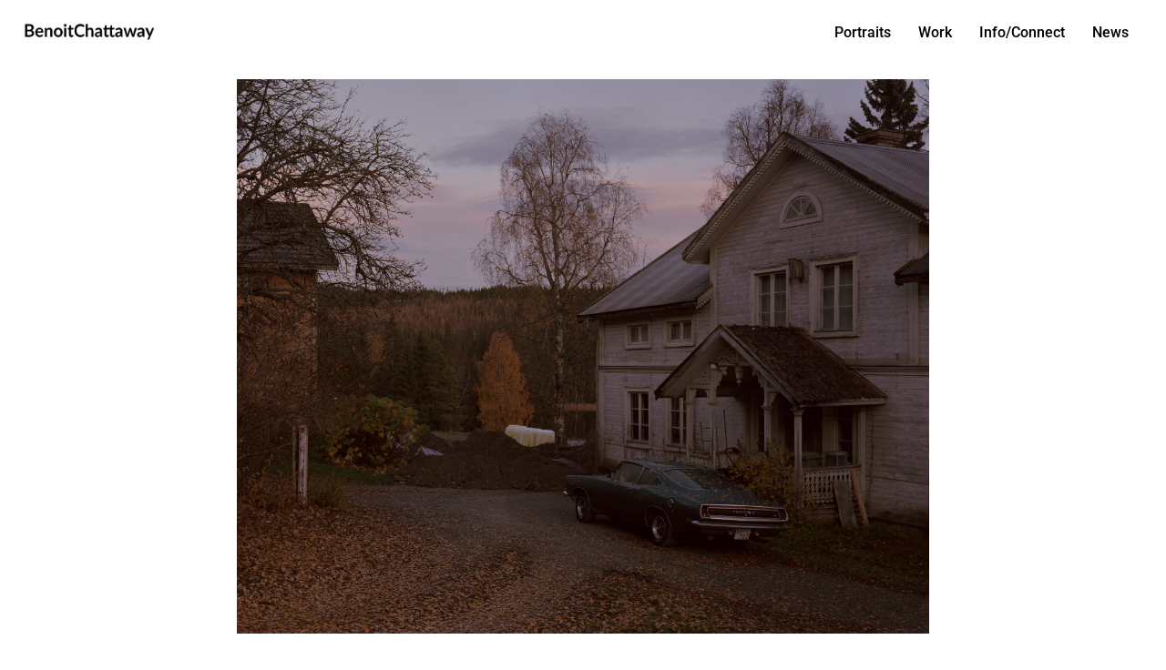

--- FILE ---
content_type: text/html; charset=UTF-8
request_url: http://chattawayphotos.com/coming-soon/
body_size: 8966
content:
<!doctype html>
<html lang="en-GB">
<head>
	<meta charset="UTF-8">
	<meta name="viewport" content="width=device-width, initial-scale=1">
	<link rel="profile" href="https://gmpg.org/xfn/11">
	<meta name='robots' content='index, follow, max-image-preview:large, max-snippet:-1, max-video-preview:-1' />

	<!-- This site is optimized with the Yoast SEO plugin v24.5 - https://yoast.com/wordpress/plugins/seo/ -->
	<title>Coming soon - Benoit Chattaway</title>
	<link rel="canonical" href="https://chattawayphotos.com/coming-soon/" />
	<meta property="og:locale" content="en_GB" />
	<meta property="og:type" content="article" />
	<meta property="og:title" content="Coming soon - Benoit Chattaway" />
	<meta property="og:description" content="Coming Soon&#8230; &lt; &gt;" />
	<meta property="og:url" content="https://chattawayphotos.com/coming-soon/" />
	<meta property="og:site_name" content="Benoit Chattaway" />
	<meta property="article:modified_time" content="2023-10-24T18:28:18+00:00" />
	<meta property="og:image" content="http://chattawayphotos.com/wp-content/uploads/2023/03/rep_gba_scanon3100dpi_379-scaled.jpg" />
	<meta name="twitter:card" content="summary_large_image" />
	<script type="application/ld+json" class="yoast-schema-graph">{"@context":"https://schema.org","@graph":[{"@type":"WebPage","@id":"https://chattawayphotos.com/coming-soon/","url":"https://chattawayphotos.com/coming-soon/","name":"Coming soon - Benoit Chattaway","isPartOf":{"@id":"http://chattawayphotos.com/#website"},"primaryImageOfPage":{"@id":"https://chattawayphotos.com/coming-soon/#primaryimage"},"image":{"@id":"https://chattawayphotos.com/coming-soon/#primaryimage"},"thumbnailUrl":"http://chattawayphotos.com/wp-content/uploads/2023/03/rep_gba_scanon3100dpi_379-scaled.jpg","datePublished":"2023-10-24T18:22:03+00:00","dateModified":"2023-10-24T18:28:18+00:00","breadcrumb":{"@id":"https://chattawayphotos.com/coming-soon/#breadcrumb"},"inLanguage":"en-GB","potentialAction":[{"@type":"ReadAction","target":["https://chattawayphotos.com/coming-soon/"]}]},{"@type":"ImageObject","inLanguage":"en-GB","@id":"https://chattawayphotos.com/coming-soon/#primaryimage","url":"http://chattawayphotos.com/wp-content/uploads/2023/03/rep_gba_scanon3100dpi_379-scaled.jpg","contentUrl":"http://chattawayphotos.com/wp-content/uploads/2023/03/rep_gba_scanon3100dpi_379-scaled.jpg"},{"@type":"BreadcrumbList","@id":"https://chattawayphotos.com/coming-soon/#breadcrumb","itemListElement":[{"@type":"ListItem","position":1,"name":"Home","item":"http://chattawayphotos.com/"},{"@type":"ListItem","position":2,"name":"Coming soon"}]},{"@type":"WebSite","@id":"http://chattawayphotos.com/#website","url":"http://chattawayphotos.com/","name":"Benoit Chattaway","description":"Web site of Photographer Benoit Chattaway","publisher":{"@id":"http://chattawayphotos.com/#/schema/person/2d654b4185a4081b63339db197fd654d"},"potentialAction":[{"@type":"SearchAction","target":{"@type":"EntryPoint","urlTemplate":"http://chattawayphotos.com/?s={search_term_string}"},"query-input":{"@type":"PropertyValueSpecification","valueRequired":true,"valueName":"search_term_string"}}],"inLanguage":"en-GB"},{"@type":["Person","Organization"],"@id":"http://chattawayphotos.com/#/schema/person/2d654b4185a4081b63339db197fd654d","name":"Benoit Chattaway","image":{"@type":"ImageObject","inLanguage":"en-GB","@id":"http://chattawayphotos.com/#/schema/person/image/","url":"https://chattawayphotos.com/wp-content/uploads/2023/03/Untitled-2.png","contentUrl":"https://chattawayphotos.com/wp-content/uploads/2023/03/Untitled-2.png","width":711,"height":117,"caption":"Benoit Chattaway"},"logo":{"@id":"http://chattawayphotos.com/#/schema/person/image/"},"sameAs":["http://chattawayphotos.com"]}]}</script>
	<!-- / Yoast SEO plugin. -->


<link rel="alternate" type="application/rss+xml" title="Benoit Chattaway &raquo; Feed" href="https://chattawayphotos.com/feed/" />
<link rel="alternate" type="application/rss+xml" title="Benoit Chattaway &raquo; Comments Feed" href="https://chattawayphotos.com/comments/feed/" />
<link rel="alternate" title="oEmbed (JSON)" type="application/json+oembed" href="https://chattawayphotos.com/wp-json/oembed/1.0/embed?url=https%3A%2F%2Fchattawayphotos.com%2Fcoming-soon%2F" />
<link rel="alternate" title="oEmbed (XML)" type="text/xml+oembed" href="https://chattawayphotos.com/wp-json/oembed/1.0/embed?url=https%3A%2F%2Fchattawayphotos.com%2Fcoming-soon%2F&#038;format=xml" />
<style id='wp-img-auto-sizes-contain-inline-css'>
img:is([sizes=auto i],[sizes^="auto," i]){contain-intrinsic-size:3000px 1500px}
/*# sourceURL=wp-img-auto-sizes-contain-inline-css */
</style>
<style id='wp-emoji-styles-inline-css'>

	img.wp-smiley, img.emoji {
		display: inline !important;
		border: none !important;
		box-shadow: none !important;
		height: 1em !important;
		width: 1em !important;
		margin: 0 0.07em !important;
		vertical-align: -0.1em !important;
		background: none !important;
		padding: 0 !important;
	}
/*# sourceURL=wp-emoji-styles-inline-css */
</style>
<link rel='stylesheet' id='contact-form-7-css' href='http://chattawayphotos.com/wp-content/plugins/contact-form-7/includes/css/styles.css?ver=6.0.4' media='all' />
<link rel='stylesheet' id='hello-elementor-css' href='http://chattawayphotos.com/wp-content/themes/hello-elementor/style.min.css?ver=3.3.0' media='all' />
<link rel='stylesheet' id='hello-elementor-theme-style-css' href='http://chattawayphotos.com/wp-content/themes/hello-elementor/theme.min.css?ver=3.3.0' media='all' />
<link rel='stylesheet' id='hello-elementor-header-footer-css' href='http://chattawayphotos.com/wp-content/themes/hello-elementor/header-footer.min.css?ver=3.3.0' media='all' />
<link rel='stylesheet' id='elementor-frontend-css' href='http://chattawayphotos.com/wp-content/plugins/elementor/assets/css/frontend.min.css?ver=3.29.0' media='all' />
<link rel='stylesheet' id='elementor-post-10-css' href='http://chattawayphotos.com/wp-content/uploads/elementor/css/post-10.css?ver=1748420299' media='all' />
<link rel='stylesheet' id='elementor-icons-css' href='http://chattawayphotos.com/wp-content/plugins/elementor/assets/lib/eicons/css/elementor-icons.min.css?ver=5.40.0' media='all' />
<link rel='stylesheet' id='widget-image-css' href='http://chattawayphotos.com/wp-content/plugins/elementor/assets/css/widget-image.min.css?ver=3.29.0' media='all' />
<link rel='stylesheet' id='widget-heading-css' href='http://chattawayphotos.com/wp-content/plugins/elementor/assets/css/widget-heading.min.css?ver=3.29.0' media='all' />
<link rel='stylesheet' id='widget-spacer-css' href='http://chattawayphotos.com/wp-content/plugins/elementor/assets/css/widget-spacer.min.css?ver=3.29.0' media='all' />
<link rel='stylesheet' id='elementor-post-781-css' href='http://chattawayphotos.com/wp-content/uploads/elementor/css/post-781.css?ver=1748584736' media='all' />
<link rel='stylesheet' id='elementor-gf-local-ibmplexsans-css' href='http://chattawayphotos.com/wp-content/uploads/elementor/google-fonts/css/ibmplexsans.css?ver=1748420303' media='all' />
<link rel='stylesheet' id='elementor-gf-local-robotoslab-css' href='http://chattawayphotos.com/wp-content/uploads/elementor/google-fonts/css/robotoslab.css?ver=1748420306' media='all' />
<link rel='stylesheet' id='elementor-gf-local-roboto-css' href='http://chattawayphotos.com/wp-content/uploads/elementor/google-fonts/css/roboto.css?ver=1748420313' media='all' />
<link rel='stylesheet' id='elementor-gf-local-josefinslab-css' href='http://chattawayphotos.com/wp-content/uploads/elementor/google-fonts/css/josefinslab.css?ver=1748420313' media='all' />
<script src="http://chattawayphotos.com/wp-includes/js/jquery/jquery.min.js?ver=3.7.1" id="jquery-core-js"></script>
<script src="http://chattawayphotos.com/wp-includes/js/jquery/jquery-migrate.min.js?ver=3.4.1" id="jquery-migrate-js"></script>
<link rel="https://api.w.org/" href="https://chattawayphotos.com/wp-json/" /><link rel="alternate" title="JSON" type="application/json" href="https://chattawayphotos.com/wp-json/wp/v2/pages/781" /><link rel="EditURI" type="application/rsd+xml" title="RSD" href="https://chattawayphotos.com/xmlrpc.php?rsd" />
<meta name="generator" content="WordPress 6.9" />
<link rel='shortlink' href='https://chattawayphotos.com/?p=781' />
<meta name="generator" content="Elementor 3.29.0; features: additional_custom_breakpoints, e_local_google_fonts; settings: css_print_method-external, google_font-enabled, font_display-swap">
			<style>
				.e-con.e-parent:nth-of-type(n+4):not(.e-lazyloaded):not(.e-no-lazyload),
				.e-con.e-parent:nth-of-type(n+4):not(.e-lazyloaded):not(.e-no-lazyload) * {
					background-image: none !important;
				}
				@media screen and (max-height: 1024px) {
					.e-con.e-parent:nth-of-type(n+3):not(.e-lazyloaded):not(.e-no-lazyload),
					.e-con.e-parent:nth-of-type(n+3):not(.e-lazyloaded):not(.e-no-lazyload) * {
						background-image: none !important;
					}
				}
				@media screen and (max-height: 640px) {
					.e-con.e-parent:nth-of-type(n+2):not(.e-lazyloaded):not(.e-no-lazyload),
					.e-con.e-parent:nth-of-type(n+2):not(.e-lazyloaded):not(.e-no-lazyload) * {
						background-image: none !important;
					}
				}
			</style>
			<link rel="icon" href="https://chattawayphotos.com/wp-content/uploads/2023/03/Untitled-3-150x144.png" sizes="32x32" />
<link rel="icon" href="https://chattawayphotos.com/wp-content/uploads/2023/03/Untitled-3.png" sizes="192x192" />
<link rel="apple-touch-icon" href="https://chattawayphotos.com/wp-content/uploads/2023/03/Untitled-3.png" />
<meta name="msapplication-TileImage" content="https://chattawayphotos.com/wp-content/uploads/2023/03/Untitled-3.png" />
<style id='global-styles-inline-css'>
:root{--wp--preset--aspect-ratio--square: 1;--wp--preset--aspect-ratio--4-3: 4/3;--wp--preset--aspect-ratio--3-4: 3/4;--wp--preset--aspect-ratio--3-2: 3/2;--wp--preset--aspect-ratio--2-3: 2/3;--wp--preset--aspect-ratio--16-9: 16/9;--wp--preset--aspect-ratio--9-16: 9/16;--wp--preset--color--black: #000000;--wp--preset--color--cyan-bluish-gray: #abb8c3;--wp--preset--color--white: #ffffff;--wp--preset--color--pale-pink: #f78da7;--wp--preset--color--vivid-red: #cf2e2e;--wp--preset--color--luminous-vivid-orange: #ff6900;--wp--preset--color--luminous-vivid-amber: #fcb900;--wp--preset--color--light-green-cyan: #7bdcb5;--wp--preset--color--vivid-green-cyan: #00d084;--wp--preset--color--pale-cyan-blue: #8ed1fc;--wp--preset--color--vivid-cyan-blue: #0693e3;--wp--preset--color--vivid-purple: #9b51e0;--wp--preset--gradient--vivid-cyan-blue-to-vivid-purple: linear-gradient(135deg,rgb(6,147,227) 0%,rgb(155,81,224) 100%);--wp--preset--gradient--light-green-cyan-to-vivid-green-cyan: linear-gradient(135deg,rgb(122,220,180) 0%,rgb(0,208,130) 100%);--wp--preset--gradient--luminous-vivid-amber-to-luminous-vivid-orange: linear-gradient(135deg,rgb(252,185,0) 0%,rgb(255,105,0) 100%);--wp--preset--gradient--luminous-vivid-orange-to-vivid-red: linear-gradient(135deg,rgb(255,105,0) 0%,rgb(207,46,46) 100%);--wp--preset--gradient--very-light-gray-to-cyan-bluish-gray: linear-gradient(135deg,rgb(238,238,238) 0%,rgb(169,184,195) 100%);--wp--preset--gradient--cool-to-warm-spectrum: linear-gradient(135deg,rgb(74,234,220) 0%,rgb(151,120,209) 20%,rgb(207,42,186) 40%,rgb(238,44,130) 60%,rgb(251,105,98) 80%,rgb(254,248,76) 100%);--wp--preset--gradient--blush-light-purple: linear-gradient(135deg,rgb(255,206,236) 0%,rgb(152,150,240) 100%);--wp--preset--gradient--blush-bordeaux: linear-gradient(135deg,rgb(254,205,165) 0%,rgb(254,45,45) 50%,rgb(107,0,62) 100%);--wp--preset--gradient--luminous-dusk: linear-gradient(135deg,rgb(255,203,112) 0%,rgb(199,81,192) 50%,rgb(65,88,208) 100%);--wp--preset--gradient--pale-ocean: linear-gradient(135deg,rgb(255,245,203) 0%,rgb(182,227,212) 50%,rgb(51,167,181) 100%);--wp--preset--gradient--electric-grass: linear-gradient(135deg,rgb(202,248,128) 0%,rgb(113,206,126) 100%);--wp--preset--gradient--midnight: linear-gradient(135deg,rgb(2,3,129) 0%,rgb(40,116,252) 100%);--wp--preset--font-size--small: 13px;--wp--preset--font-size--medium: 20px;--wp--preset--font-size--large: 36px;--wp--preset--font-size--x-large: 42px;--wp--preset--spacing--20: 0.44rem;--wp--preset--spacing--30: 0.67rem;--wp--preset--spacing--40: 1rem;--wp--preset--spacing--50: 1.5rem;--wp--preset--spacing--60: 2.25rem;--wp--preset--spacing--70: 3.38rem;--wp--preset--spacing--80: 5.06rem;--wp--preset--shadow--natural: 6px 6px 9px rgba(0, 0, 0, 0.2);--wp--preset--shadow--deep: 12px 12px 50px rgba(0, 0, 0, 0.4);--wp--preset--shadow--sharp: 6px 6px 0px rgba(0, 0, 0, 0.2);--wp--preset--shadow--outlined: 6px 6px 0px -3px rgb(255, 255, 255), 6px 6px rgb(0, 0, 0);--wp--preset--shadow--crisp: 6px 6px 0px rgb(0, 0, 0);}:root { --wp--style--global--content-size: 800px;--wp--style--global--wide-size: 1200px; }:where(body) { margin: 0; }.wp-site-blocks > .alignleft { float: left; margin-right: 2em; }.wp-site-blocks > .alignright { float: right; margin-left: 2em; }.wp-site-blocks > .aligncenter { justify-content: center; margin-left: auto; margin-right: auto; }:where(.wp-site-blocks) > * { margin-block-start: 24px; margin-block-end: 0; }:where(.wp-site-blocks) > :first-child { margin-block-start: 0; }:where(.wp-site-blocks) > :last-child { margin-block-end: 0; }:root { --wp--style--block-gap: 24px; }:root :where(.is-layout-flow) > :first-child{margin-block-start: 0;}:root :where(.is-layout-flow) > :last-child{margin-block-end: 0;}:root :where(.is-layout-flow) > *{margin-block-start: 24px;margin-block-end: 0;}:root :where(.is-layout-constrained) > :first-child{margin-block-start: 0;}:root :where(.is-layout-constrained) > :last-child{margin-block-end: 0;}:root :where(.is-layout-constrained) > *{margin-block-start: 24px;margin-block-end: 0;}:root :where(.is-layout-flex){gap: 24px;}:root :where(.is-layout-grid){gap: 24px;}.is-layout-flow > .alignleft{float: left;margin-inline-start: 0;margin-inline-end: 2em;}.is-layout-flow > .alignright{float: right;margin-inline-start: 2em;margin-inline-end: 0;}.is-layout-flow > .aligncenter{margin-left: auto !important;margin-right: auto !important;}.is-layout-constrained > .alignleft{float: left;margin-inline-start: 0;margin-inline-end: 2em;}.is-layout-constrained > .alignright{float: right;margin-inline-start: 2em;margin-inline-end: 0;}.is-layout-constrained > .aligncenter{margin-left: auto !important;margin-right: auto !important;}.is-layout-constrained > :where(:not(.alignleft):not(.alignright):not(.alignfull)){max-width: var(--wp--style--global--content-size);margin-left: auto !important;margin-right: auto !important;}.is-layout-constrained > .alignwide{max-width: var(--wp--style--global--wide-size);}body .is-layout-flex{display: flex;}.is-layout-flex{flex-wrap: wrap;align-items: center;}.is-layout-flex > :is(*, div){margin: 0;}body .is-layout-grid{display: grid;}.is-layout-grid > :is(*, div){margin: 0;}body{padding-top: 0px;padding-right: 0px;padding-bottom: 0px;padding-left: 0px;}a:where(:not(.wp-element-button)){text-decoration: underline;}:root :where(.wp-element-button, .wp-block-button__link){background-color: #32373c;border-width: 0;color: #fff;font-family: inherit;font-size: inherit;font-style: inherit;font-weight: inherit;letter-spacing: inherit;line-height: inherit;padding-top: calc(0.667em + 2px);padding-right: calc(1.333em + 2px);padding-bottom: calc(0.667em + 2px);padding-left: calc(1.333em + 2px);text-decoration: none;text-transform: inherit;}.has-black-color{color: var(--wp--preset--color--black) !important;}.has-cyan-bluish-gray-color{color: var(--wp--preset--color--cyan-bluish-gray) !important;}.has-white-color{color: var(--wp--preset--color--white) !important;}.has-pale-pink-color{color: var(--wp--preset--color--pale-pink) !important;}.has-vivid-red-color{color: var(--wp--preset--color--vivid-red) !important;}.has-luminous-vivid-orange-color{color: var(--wp--preset--color--luminous-vivid-orange) !important;}.has-luminous-vivid-amber-color{color: var(--wp--preset--color--luminous-vivid-amber) !important;}.has-light-green-cyan-color{color: var(--wp--preset--color--light-green-cyan) !important;}.has-vivid-green-cyan-color{color: var(--wp--preset--color--vivid-green-cyan) !important;}.has-pale-cyan-blue-color{color: var(--wp--preset--color--pale-cyan-blue) !important;}.has-vivid-cyan-blue-color{color: var(--wp--preset--color--vivid-cyan-blue) !important;}.has-vivid-purple-color{color: var(--wp--preset--color--vivid-purple) !important;}.has-black-background-color{background-color: var(--wp--preset--color--black) !important;}.has-cyan-bluish-gray-background-color{background-color: var(--wp--preset--color--cyan-bluish-gray) !important;}.has-white-background-color{background-color: var(--wp--preset--color--white) !important;}.has-pale-pink-background-color{background-color: var(--wp--preset--color--pale-pink) !important;}.has-vivid-red-background-color{background-color: var(--wp--preset--color--vivid-red) !important;}.has-luminous-vivid-orange-background-color{background-color: var(--wp--preset--color--luminous-vivid-orange) !important;}.has-luminous-vivid-amber-background-color{background-color: var(--wp--preset--color--luminous-vivid-amber) !important;}.has-light-green-cyan-background-color{background-color: var(--wp--preset--color--light-green-cyan) !important;}.has-vivid-green-cyan-background-color{background-color: var(--wp--preset--color--vivid-green-cyan) !important;}.has-pale-cyan-blue-background-color{background-color: var(--wp--preset--color--pale-cyan-blue) !important;}.has-vivid-cyan-blue-background-color{background-color: var(--wp--preset--color--vivid-cyan-blue) !important;}.has-vivid-purple-background-color{background-color: var(--wp--preset--color--vivid-purple) !important;}.has-black-border-color{border-color: var(--wp--preset--color--black) !important;}.has-cyan-bluish-gray-border-color{border-color: var(--wp--preset--color--cyan-bluish-gray) !important;}.has-white-border-color{border-color: var(--wp--preset--color--white) !important;}.has-pale-pink-border-color{border-color: var(--wp--preset--color--pale-pink) !important;}.has-vivid-red-border-color{border-color: var(--wp--preset--color--vivid-red) !important;}.has-luminous-vivid-orange-border-color{border-color: var(--wp--preset--color--luminous-vivid-orange) !important;}.has-luminous-vivid-amber-border-color{border-color: var(--wp--preset--color--luminous-vivid-amber) !important;}.has-light-green-cyan-border-color{border-color: var(--wp--preset--color--light-green-cyan) !important;}.has-vivid-green-cyan-border-color{border-color: var(--wp--preset--color--vivid-green-cyan) !important;}.has-pale-cyan-blue-border-color{border-color: var(--wp--preset--color--pale-cyan-blue) !important;}.has-vivid-cyan-blue-border-color{border-color: var(--wp--preset--color--vivid-cyan-blue) !important;}.has-vivid-purple-border-color{border-color: var(--wp--preset--color--vivid-purple) !important;}.has-vivid-cyan-blue-to-vivid-purple-gradient-background{background: var(--wp--preset--gradient--vivid-cyan-blue-to-vivid-purple) !important;}.has-light-green-cyan-to-vivid-green-cyan-gradient-background{background: var(--wp--preset--gradient--light-green-cyan-to-vivid-green-cyan) !important;}.has-luminous-vivid-amber-to-luminous-vivid-orange-gradient-background{background: var(--wp--preset--gradient--luminous-vivid-amber-to-luminous-vivid-orange) !important;}.has-luminous-vivid-orange-to-vivid-red-gradient-background{background: var(--wp--preset--gradient--luminous-vivid-orange-to-vivid-red) !important;}.has-very-light-gray-to-cyan-bluish-gray-gradient-background{background: var(--wp--preset--gradient--very-light-gray-to-cyan-bluish-gray) !important;}.has-cool-to-warm-spectrum-gradient-background{background: var(--wp--preset--gradient--cool-to-warm-spectrum) !important;}.has-blush-light-purple-gradient-background{background: var(--wp--preset--gradient--blush-light-purple) !important;}.has-blush-bordeaux-gradient-background{background: var(--wp--preset--gradient--blush-bordeaux) !important;}.has-luminous-dusk-gradient-background{background: var(--wp--preset--gradient--luminous-dusk) !important;}.has-pale-ocean-gradient-background{background: var(--wp--preset--gradient--pale-ocean) !important;}.has-electric-grass-gradient-background{background: var(--wp--preset--gradient--electric-grass) !important;}.has-midnight-gradient-background{background: var(--wp--preset--gradient--midnight) !important;}.has-small-font-size{font-size: var(--wp--preset--font-size--small) !important;}.has-medium-font-size{font-size: var(--wp--preset--font-size--medium) !important;}.has-large-font-size{font-size: var(--wp--preset--font-size--large) !important;}.has-x-large-font-size{font-size: var(--wp--preset--font-size--x-large) !important;}
/*# sourceURL=global-styles-inline-css */
</style>
</head>
<body class="wp-singular page-template-default page page-id-781 wp-custom-logo wp-embed-responsive wp-theme-hello-elementor theme-default elementor-default elementor-kit-10 elementor-page elementor-page-781">


<a class="skip-link screen-reader-text" href="#content">Skip to content</a>

<header id="site-header" class="site-header dynamic-header header-full-width menu-dropdown-tablet">
	<div class="header-inner">
		<div class="site-branding show-logo">
							<div class="site-logo show">
					<a href="https://chattawayphotos.com/" class="custom-logo-link" rel="home"><img width="711" height="117" src="https://chattawayphotos.com/wp-content/uploads/2023/03/Untitled-2.png" class="custom-logo" alt="Benoit Chattaway" decoding="async" srcset="https://chattawayphotos.com/wp-content/uploads/2023/03/Untitled-2.png 711w, https://chattawayphotos.com/wp-content/uploads/2023/03/Untitled-2-300x49.png 300w" sizes="(max-width: 711px) 100vw, 711px" /></a>				</div>
					</div>

					<nav class="site-navigation show" aria-label="Main menu">
				<ul id="menu-main-menu" class="menu"><li id="menu-item-92" class="menu-item menu-item-type-post_type menu-item-object-page menu-item-92"><a href="https://chattawayphotos.com/portraits/">Portraits</a></li>
<li id="menu-item-94" class="menu-item menu-item-type-post_type menu-item-object-page menu-item-94"><a href="https://chattawayphotos.com/work/">Work</a></li>
<li id="menu-item-93" class="menu-item menu-item-type-post_type menu-item-object-page menu-item-93"><a href="https://chattawayphotos.com/info-connect/">Info/Connect</a></li>
<li id="menu-item-877" class="menu-item menu-item-type-post_type menu-item-object-page menu-item-877"><a href="https://chattawayphotos.com/news/">News</a></li>
</ul>			</nav>
							<div class="site-navigation-toggle-holder show">
				<button type="button" class="site-navigation-toggle" aria-label="Menu">
					<span class="site-navigation-toggle-icon" aria-hidden="true"></span>
				</button>
			</div>
			<nav class="site-navigation-dropdown show" aria-label="Mobile menu" aria-hidden="true" inert>
				<ul id="menu-main-menu-1" class="menu"><li class="menu-item menu-item-type-post_type menu-item-object-page menu-item-92"><a href="https://chattawayphotos.com/portraits/">Portraits</a></li>
<li class="menu-item menu-item-type-post_type menu-item-object-page menu-item-94"><a href="https://chattawayphotos.com/work/">Work</a></li>
<li class="menu-item menu-item-type-post_type menu-item-object-page menu-item-93"><a href="https://chattawayphotos.com/info-connect/">Info/Connect</a></li>
<li class="menu-item menu-item-type-post_type menu-item-object-page menu-item-877"><a href="https://chattawayphotos.com/news/">News</a></li>
</ul>			</nav>
			</div>
</header>

<main id="content" class="site-main post-781 page type-page status-publish hentry">

	
	<div class="page-content">
				<div data-elementor-type="wp-page" data-elementor-id="781" class="elementor elementor-781">
						<section class="elementor-section elementor-top-section elementor-element elementor-element-47ec7ca elementor-section-height-min-height elementor-section-boxed elementor-section-height-default elementor-section-items-middle" data-id="47ec7ca" data-element_type="section">
						<div class="elementor-container elementor-column-gap-default">
					<div class="elementor-column elementor-col-100 elementor-top-column elementor-element elementor-element-f1ca737" data-id="f1ca737" data-element_type="column">
			<div class="elementor-widget-wrap elementor-element-populated">
						<div class="elementor-element elementor-element-21ad272 elementor-widget elementor-widget-image" data-id="21ad272" data-element_type="widget" data-widget_type="image.default">
				<div class="elementor-widget-container">
															<img fetchpriority="high" decoding="async" width="2560" height="2048" src="https://chattawayphotos.com/wp-content/uploads/2023/03/rep_gba_scanon3100dpi_379-scaled.jpg" class="attachment-full size-full wp-image-112" alt="" srcset="https://chattawayphotos.com/wp-content/uploads/2023/03/rep_gba_scanon3100dpi_379-scaled.jpg 2560w, https://chattawayphotos.com/wp-content/uploads/2023/03/rep_gba_scanon3100dpi_379-300x240.jpg 300w, https://chattawayphotos.com/wp-content/uploads/2023/03/rep_gba_scanon3100dpi_379-1024x819.jpg 1024w" sizes="(max-width: 2560px) 100vw, 2560px" />															</div>
				</div>
				<div class="elementor-element elementor-element-1388182 elementor-widget elementor-widget-heading" data-id="1388182" data-element_type="widget" data-widget_type="heading.default">
				<div class="elementor-widget-container">
					<h2 class="elementor-heading-title elementor-size-default">Coming Soon...</h2>				</div>
				</div>
					</div>
		</div>
					</div>
		</section>
				<section class="elementor-section elementor-top-section elementor-element elementor-element-3e18da0 elementor-section-boxed elementor-section-height-default elementor-section-height-default" data-id="3e18da0" data-element_type="section">
						<div class="elementor-container elementor-column-gap-default">
					<div class="elementor-column elementor-col-100 elementor-top-column elementor-element elementor-element-40d720c" data-id="40d720c" data-element_type="column">
			<div class="elementor-widget-wrap elementor-element-populated">
						<div class="elementor-element elementor-element-175004d elementor-widget elementor-widget-spacer" data-id="175004d" data-element_type="widget" data-widget_type="spacer.default">
				<div class="elementor-widget-container">
							<div class="elementor-spacer">
			<div class="elementor-spacer-inner"></div>
		</div>
						</div>
				</div>
				<section class="elementor-section elementor-inner-section elementor-element elementor-element-7358f04 elementor-section-boxed elementor-section-height-default elementor-section-height-default" data-id="7358f04" data-element_type="section">
						<div class="elementor-container elementor-column-gap-default">
					<div class="elementor-column elementor-col-50 elementor-inner-column elementor-element elementor-element-1fcd06f" data-id="1fcd06f" data-element_type="column">
			<div class="elementor-widget-wrap elementor-element-populated">
						<div class="elementor-element elementor-element-efa3a30 elementor-widget elementor-widget-heading" data-id="efa3a30" data-element_type="widget" data-widget_type="heading.default">
				<div class="elementor-widget-container">
					<h2 class="elementor-heading-title elementor-size-default"><a href="http://chattawayphotos.com/jordan/">&lt;            </a></h2>				</div>
				</div>
					</div>
		</div>
				<div class="elementor-column elementor-col-50 elementor-inner-column elementor-element elementor-element-52e8354" data-id="52e8354" data-element_type="column">
			<div class="elementor-widget-wrap elementor-element-populated">
						<div class="elementor-element elementor-element-717b799 elementor-widget elementor-widget-heading" data-id="717b799" data-element_type="widget" data-widget_type="heading.default">
				<div class="elementor-widget-container">
					<h2 class="elementor-heading-title elementor-size-default"><a href="http://chattawayphotos.com/work/">&gt;           </a></h2>				</div>
				</div>
					</div>
		</div>
					</div>
		</section>
					</div>
		</div>
					</div>
		</section>
				</div>
		
		
			</div>

	
</main>

	<footer id="site-footer" class="site-footer dynamic-footer footer-full-width footer-has-copyright">
	<div class="footer-inner">
		<div class="site-branding show-logo">
							<div class="site-logo hide">
					<a href="https://chattawayphotos.com/" class="custom-logo-link" rel="home"><img width="711" height="117" src="https://chattawayphotos.com/wp-content/uploads/2023/03/Untitled-2.png" class="custom-logo" alt="Benoit Chattaway" decoding="async" srcset="https://chattawayphotos.com/wp-content/uploads/2023/03/Untitled-2.png 711w, https://chattawayphotos.com/wp-content/uploads/2023/03/Untitled-2-300x49.png 300w" sizes="(max-width: 711px) 100vw, 711px" /></a>				</div>
							<p class="site-description hide">
					Web site of Photographer Benoit Chattaway				</p>
					</div>

		
					<div class="copyright show">
				<p>©Benoit Chattaway </p>
			</div>
			</div>
</footer>

<script type="speculationrules">
{"prefetch":[{"source":"document","where":{"and":[{"href_matches":"/*"},{"not":{"href_matches":["/wp-*.php","/wp-admin/*","/wp-content/uploads/*","/wp-content/*","/wp-content/plugins/*","/wp-content/themes/hello-elementor/*","/*\\?(.+)"]}},{"not":{"selector_matches":"a[rel~=\"nofollow\"]"}},{"not":{"selector_matches":".no-prefetch, .no-prefetch a"}}]},"eagerness":"conservative"}]}
</script>
			<script>
				const lazyloadRunObserver = () => {
					const lazyloadBackgrounds = document.querySelectorAll( `.e-con.e-parent:not(.e-lazyloaded)` );
					const lazyloadBackgroundObserver = new IntersectionObserver( ( entries ) => {
						entries.forEach( ( entry ) => {
							if ( entry.isIntersecting ) {
								let lazyloadBackground = entry.target;
								if( lazyloadBackground ) {
									lazyloadBackground.classList.add( 'e-lazyloaded' );
								}
								lazyloadBackgroundObserver.unobserve( entry.target );
							}
						});
					}, { rootMargin: '200px 0px 200px 0px' } );
					lazyloadBackgrounds.forEach( ( lazyloadBackground ) => {
						lazyloadBackgroundObserver.observe( lazyloadBackground );
					} );
				};
				const events = [
					'DOMContentLoaded',
					'elementor/lazyload/observe',
				];
				events.forEach( ( event ) => {
					document.addEventListener( event, lazyloadRunObserver );
				} );
			</script>
			<script src="http://chattawayphotos.com/wp-includes/js/dist/hooks.min.js?ver=dd5603f07f9220ed27f1" id="wp-hooks-js"></script>
<script src="http://chattawayphotos.com/wp-includes/js/dist/i18n.min.js?ver=c26c3dc7bed366793375" id="wp-i18n-js"></script>
<script id="wp-i18n-js-after">
wp.i18n.setLocaleData( { 'text direction\u0004ltr': [ 'ltr' ] } );
//# sourceURL=wp-i18n-js-after
</script>
<script src="http://chattawayphotos.com/wp-content/plugins/contact-form-7/includes/swv/js/index.js?ver=6.0.4" id="swv-js"></script>
<script id="contact-form-7-js-translations">
( function( domain, translations ) {
	var localeData = translations.locale_data[ domain ] || translations.locale_data.messages;
	localeData[""].domain = domain;
	wp.i18n.setLocaleData( localeData, domain );
} )( "contact-form-7", {"translation-revision-date":"2024-05-21 11:58:24+0000","generator":"GlotPress\/4.0.1","domain":"messages","locale_data":{"messages":{"":{"domain":"messages","plural-forms":"nplurals=2; plural=n != 1;","lang":"en_GB"},"Error:":["Error:"]}},"comment":{"reference":"includes\/js\/index.js"}} );
//# sourceURL=contact-form-7-js-translations
</script>
<script id="contact-form-7-js-before">
var wpcf7 = {
    "api": {
        "root": "https:\/\/chattawayphotos.com\/wp-json\/",
        "namespace": "contact-form-7\/v1"
    }
};
//# sourceURL=contact-form-7-js-before
</script>
<script src="http://chattawayphotos.com/wp-content/plugins/contact-form-7/includes/js/index.js?ver=6.0.4" id="contact-form-7-js"></script>
<script src="http://chattawayphotos.com/wp-content/themes/hello-elementor/assets/js/hello-frontend.min.js?ver=3.3.0" id="hello-theme-frontend-js"></script>
<script src="http://chattawayphotos.com/wp-content/plugins/elementor/assets/js/webpack.runtime.min.js?ver=3.29.0" id="elementor-webpack-runtime-js"></script>
<script src="http://chattawayphotos.com/wp-content/plugins/elementor/assets/js/frontend-modules.min.js?ver=3.29.0" id="elementor-frontend-modules-js"></script>
<script src="http://chattawayphotos.com/wp-includes/js/jquery/ui/core.min.js?ver=1.13.3" id="jquery-ui-core-js"></script>
<script id="elementor-frontend-js-before">
var elementorFrontendConfig = {"environmentMode":{"edit":false,"wpPreview":false,"isScriptDebug":false},"i18n":{"shareOnFacebook":"Share on Facebook","shareOnTwitter":"Share on Twitter","pinIt":"Pin it","download":"Download","downloadImage":"Download image","fullscreen":"Fullscreen","zoom":"Zoom","share":"Share","playVideo":"Play Video","previous":"Previous","next":"Next","close":"Close","a11yCarouselPrevSlideMessage":"Previous slide","a11yCarouselNextSlideMessage":"Next slide","a11yCarouselFirstSlideMessage":"This is the first slide","a11yCarouselLastSlideMessage":"This is the last slide","a11yCarouselPaginationBulletMessage":"Go to slide"},"is_rtl":false,"breakpoints":{"xs":0,"sm":480,"md":768,"lg":1025,"xl":1440,"xxl":1600},"responsive":{"breakpoints":{"mobile":{"label":"Mobile Portrait","value":767,"default_value":767,"direction":"max","is_enabled":true},"mobile_extra":{"label":"Mobile Landscape","value":880,"default_value":880,"direction":"max","is_enabled":false},"tablet":{"label":"Tablet Portrait","value":1024,"default_value":1024,"direction":"max","is_enabled":true},"tablet_extra":{"label":"Tablet Landscape","value":1200,"default_value":1200,"direction":"max","is_enabled":false},"laptop":{"label":"Laptop","value":1366,"default_value":1366,"direction":"max","is_enabled":false},"widescreen":{"label":"Widescreen","value":2400,"default_value":2400,"direction":"min","is_enabled":false}},"hasCustomBreakpoints":false},"version":"3.29.0","is_static":false,"experimentalFeatures":{"additional_custom_breakpoints":true,"e_local_google_fonts":true,"hello-theme-header-footer":true,"editor_v2":true,"home_screen":true,"cloud-library":true,"e_opt_in_v4_page":true},"urls":{"assets":"http:\/\/chattawayphotos.com\/wp-content\/plugins\/elementor\/assets\/","ajaxurl":"https:\/\/chattawayphotos.com\/wp-admin\/admin-ajax.php","uploadUrl":"https:\/\/chattawayphotos.com\/wp-content\/uploads"},"nonces":{"floatingButtonsClickTracking":"75e4efcdf1"},"swiperClass":"swiper","settings":{"page":[],"editorPreferences":[]},"kit":{"active_breakpoints":["viewport_mobile","viewport_tablet"],"global_image_lightbox":"yes","lightbox_enable_counter":"yes","lightbox_enable_fullscreen":"yes","lightbox_enable_zoom":"yes","lightbox_enable_share":"yes","lightbox_title_src":"title","lightbox_description_src":"description","hello_header_logo_type":"logo","hello_header_menu_layout":"horizontal"},"post":{"id":781,"title":"Coming%20soon%20-%20Benoit%20Chattaway","excerpt":"","featuredImage":false}};
//# sourceURL=elementor-frontend-js-before
</script>
<script src="http://chattawayphotos.com/wp-content/plugins/elementor/assets/js/frontend.min.js?ver=3.29.0" id="elementor-frontend-js"></script>
<script id="wp-emoji-settings" type="application/json">
{"baseUrl":"https://s.w.org/images/core/emoji/17.0.2/72x72/","ext":".png","svgUrl":"https://s.w.org/images/core/emoji/17.0.2/svg/","svgExt":".svg","source":{"concatemoji":"http://chattawayphotos.com/wp-includes/js/wp-emoji-release.min.js?ver=6.9"}}
</script>
<script type="module">
/*! This file is auto-generated */
const a=JSON.parse(document.getElementById("wp-emoji-settings").textContent),o=(window._wpemojiSettings=a,"wpEmojiSettingsSupports"),s=["flag","emoji"];function i(e){try{var t={supportTests:e,timestamp:(new Date).valueOf()};sessionStorage.setItem(o,JSON.stringify(t))}catch(e){}}function c(e,t,n){e.clearRect(0,0,e.canvas.width,e.canvas.height),e.fillText(t,0,0);t=new Uint32Array(e.getImageData(0,0,e.canvas.width,e.canvas.height).data);e.clearRect(0,0,e.canvas.width,e.canvas.height),e.fillText(n,0,0);const a=new Uint32Array(e.getImageData(0,0,e.canvas.width,e.canvas.height).data);return t.every((e,t)=>e===a[t])}function p(e,t){e.clearRect(0,0,e.canvas.width,e.canvas.height),e.fillText(t,0,0);var n=e.getImageData(16,16,1,1);for(let e=0;e<n.data.length;e++)if(0!==n.data[e])return!1;return!0}function u(e,t,n,a){switch(t){case"flag":return n(e,"\ud83c\udff3\ufe0f\u200d\u26a7\ufe0f","\ud83c\udff3\ufe0f\u200b\u26a7\ufe0f")?!1:!n(e,"\ud83c\udde8\ud83c\uddf6","\ud83c\udde8\u200b\ud83c\uddf6")&&!n(e,"\ud83c\udff4\udb40\udc67\udb40\udc62\udb40\udc65\udb40\udc6e\udb40\udc67\udb40\udc7f","\ud83c\udff4\u200b\udb40\udc67\u200b\udb40\udc62\u200b\udb40\udc65\u200b\udb40\udc6e\u200b\udb40\udc67\u200b\udb40\udc7f");case"emoji":return!a(e,"\ud83e\u1fac8")}return!1}function f(e,t,n,a){let r;const o=(r="undefined"!=typeof WorkerGlobalScope&&self instanceof WorkerGlobalScope?new OffscreenCanvas(300,150):document.createElement("canvas")).getContext("2d",{willReadFrequently:!0}),s=(o.textBaseline="top",o.font="600 32px Arial",{});return e.forEach(e=>{s[e]=t(o,e,n,a)}),s}function r(e){var t=document.createElement("script");t.src=e,t.defer=!0,document.head.appendChild(t)}a.supports={everything:!0,everythingExceptFlag:!0},new Promise(t=>{let n=function(){try{var e=JSON.parse(sessionStorage.getItem(o));if("object"==typeof e&&"number"==typeof e.timestamp&&(new Date).valueOf()<e.timestamp+604800&&"object"==typeof e.supportTests)return e.supportTests}catch(e){}return null}();if(!n){if("undefined"!=typeof Worker&&"undefined"!=typeof OffscreenCanvas&&"undefined"!=typeof URL&&URL.createObjectURL&&"undefined"!=typeof Blob)try{var e="postMessage("+f.toString()+"("+[JSON.stringify(s),u.toString(),c.toString(),p.toString()].join(",")+"));",a=new Blob([e],{type:"text/javascript"});const r=new Worker(URL.createObjectURL(a),{name:"wpTestEmojiSupports"});return void(r.onmessage=e=>{i(n=e.data),r.terminate(),t(n)})}catch(e){}i(n=f(s,u,c,p))}t(n)}).then(e=>{for(const n in e)a.supports[n]=e[n],a.supports.everything=a.supports.everything&&a.supports[n],"flag"!==n&&(a.supports.everythingExceptFlag=a.supports.everythingExceptFlag&&a.supports[n]);var t;a.supports.everythingExceptFlag=a.supports.everythingExceptFlag&&!a.supports.flag,a.supports.everything||((t=a.source||{}).concatemoji?r(t.concatemoji):t.wpemoji&&t.twemoji&&(r(t.twemoji),r(t.wpemoji)))});
//# sourceURL=http://chattawayphotos.com/wp-includes/js/wp-emoji-loader.min.js
</script>

</body>
</html>


--- FILE ---
content_type: text/css
request_url: http://chattawayphotos.com/wp-content/uploads/elementor/css/post-781.css?ver=1748584736
body_size: 463
content:
.elementor-781 .elementor-element.elementor-element-47ec7ca > .elementor-container{min-height:87vh;}.elementor-widget-image .widget-image-caption{font-family:var( --e-global-typography-text-font-family ), Sans-serif;font-weight:var( --e-global-typography-text-font-weight );}.elementor-781 .elementor-element.elementor-element-21ad272{text-align:center;}.elementor-781 .elementor-element.elementor-element-21ad272 img{height:86vh;object-fit:contain;object-position:center center;}.elementor-widget-heading .elementor-heading-title{font-family:var( --e-global-typography-primary-font-family ), Sans-serif;font-weight:var( --e-global-typography-primary-font-weight );}.elementor-781 .elementor-element.elementor-element-3e18da0 > .elementor-container{max-width:500px;}.elementor-781 .elementor-element.elementor-element-175004d{--spacer-size:50px;}.elementor-781 .elementor-element.elementor-element-efa3a30{text-align:center;}.elementor-781 .elementor-element.elementor-element-efa3a30 .elementor-heading-title{font-family:var( --e-global-typography-782d3f7-font-family ), Sans-serif;font-size:var( --e-global-typography-782d3f7-font-size );font-weight:var( --e-global-typography-782d3f7-font-weight );letter-spacing:var( --e-global-typography-782d3f7-letter-spacing );word-spacing:var( --e-global-typography-782d3f7-word-spacing );}.elementor-781 .elementor-element.elementor-element-717b799{text-align:center;}.elementor-781 .elementor-element.elementor-element-717b799 .elementor-heading-title{font-family:var( --e-global-typography-782d3f7-font-family ), Sans-serif;font-size:var( --e-global-typography-782d3f7-font-size );font-weight:var( --e-global-typography-782d3f7-font-weight );letter-spacing:var( --e-global-typography-782d3f7-letter-spacing );word-spacing:var( --e-global-typography-782d3f7-word-spacing );}:root{--page-title-display:none;}@media(min-width:768px){.elementor-781 .elementor-element.elementor-element-f1ca737{width:100%;}}@media(max-width:1024px){.elementor-781 .elementor-element.elementor-element-efa3a30 .elementor-heading-title{font-size:var( --e-global-typography-782d3f7-font-size );letter-spacing:var( --e-global-typography-782d3f7-letter-spacing );word-spacing:var( --e-global-typography-782d3f7-word-spacing );}.elementor-781 .elementor-element.elementor-element-717b799 .elementor-heading-title{font-size:var( --e-global-typography-782d3f7-font-size );letter-spacing:var( --e-global-typography-782d3f7-letter-spacing );word-spacing:var( --e-global-typography-782d3f7-word-spacing );}}@media(max-width:767px){.elementor-781 .elementor-element.elementor-element-efa3a30 .elementor-heading-title{font-size:var( --e-global-typography-782d3f7-font-size );letter-spacing:var( --e-global-typography-782d3f7-letter-spacing );word-spacing:var( --e-global-typography-782d3f7-word-spacing );}.elementor-781 .elementor-element.elementor-element-717b799 .elementor-heading-title{font-size:var( --e-global-typography-782d3f7-font-size );letter-spacing:var( --e-global-typography-782d3f7-letter-spacing );word-spacing:var( --e-global-typography-782d3f7-word-spacing );}}